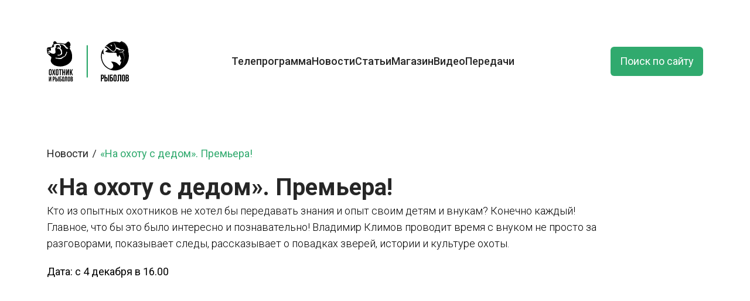

--- FILE ---
content_type: text/html; charset=UTF-8
request_url: https://oirtv.ru/news/na-ohotu-s-dedom-premiera
body_size: 9405
content:
<!DOCTYPE html>
<html lang="ru">
    <head>
        <meta charset="utf-8">
        <meta name="viewport" content="width=device-width, initial-scale=1">

        <!-- Fonts -->
        <link rel="preconnect" href="https://fonts.googleapis.com">
        <link rel="preconnect" href="https://fonts.gstatic.com" crossorigin>
        <link href="https://fonts.googleapis.com/css2?family=Inter:ital,opsz,wght@0,14..32,100..900;1,14..32,100..900&family=Open+Sans:ital,wght@0,300..800;1,300..800&display=swap" rel="stylesheet">
        <script src="https://yandex.ru/ads/system/context.js" async></script>
        <script>
            window.yaContextCb = window.yaContextCb || [];
        </script>
        <link rel="shortcut icon" type="image/x-icon" href="/favicons/favicon.ico" />
        <link href="/favicons/icon-144x144.webp" rel="apple-touch-icon" sizes="144x144" />
        <!-- Yandex.Metrika counter -->
        <script type="text/javascript">
            (function(m,e,t,r,i,k,a){         m[i]=m[i]||function(){(m[i].a=m[i].a||[]).push(arguments)};         m[i].l=1*new Date();         for (var j = 0; j < document.scripts.length; j++) {if (document.scripts[j].src === r) { return; }}         k=e.createElement(t),a=e.getElementsByTagName(t)[0],k.async=1,k.src=r,a.parentNode.insertBefore(k,a)     })(window, document,'script','https://mc.yandex.ru/metrika/tag.js', 'ym');      ym(46857111, 'init', {webvisor:true, clickmap:true, ecommerce:"dataLayer", accurateTrackBounce:true, trackLinks:true});
        </script>
        <!-- /Yandex.Metrika counter -->
        <link rel="preload" as="style" href="https://oirtv.ru/build/assets/app-DUE6efso.css" /><link rel="preload" as="style" href="https://oirtv.ru/build/assets/app-EKmKsbKj.css" /><link rel="modulepreload" href="https://oirtv.ru/build/assets/app-CIE45LGH.js" /><link rel="stylesheet" href="https://oirtv.ru/build/assets/app-DUE6efso.css" data-navigate-track="reload" /><link rel="stylesheet" href="https://oirtv.ru/build/assets/app-EKmKsbKj.css" data-navigate-track="reload" /><script type="module" src="https://oirtv.ru/build/assets/app-CIE45LGH.js" data-navigate-track="reload"></script>        <meta content="Кто из опытных охотников не хотел бы передавать знания и опыт своим детям и внукам? Конечно каждый! Главное, что бы это было интересно и познавательно! Владимир Климов проводит время с..." name="description">
    <meta name="keywords" content="" />
    <title>«На охоту с дедом». Премьера!</title>

    </head>
<body class="text-mono">
    <noscript><div><img src="https://mc.yandex.ru/watch/46857111" style="position:absolute; left:-9999px;" alt="" /></div></noscript>
    <!--AdFox START-->
<!--yandex_tvch.adfox-->
<!--Площадка: ОиР / * / *-->
<!--Тип баннера: Top-line-->
<!--Расположение: верх страницы-->
<div id="adfox_174780840729738882"></div>
<script>
    window.yaContextCb.push(()=>{
        Ya.adfoxCode.create({
            ownerId: 694444,
            containerId: 'adfox_174780840729738882',
            params: {
                pp: 'g',
                ps: 'furw',
                p2: 'hsfp'
            }
        })
    })
</script>
    <main >
        <!-- <header class="flex flex-row w-full relative items-center 
                pt-4 pb-6
                sm:pt-5 sm:pb-7.5 
                lg:pb-13 lg:pt-7.5 
                xl:pb-15 
                container z-30">
    <nav class="mobile__nav  relative flex flex-wrap basis-full items-center w-full mx-auto sm:flex sm:items-center sm:justify-between" aria-label="Global">
        <a  class="logo w-[105px] h-12 sm:w-[145px] sm:h-18 md:w-[165px] md:h-20 lg:w-[195px] lg:h-[80px] lg:mr-20 xl:h-[95px] overflow-hidden z-[11]" href="/">
            <svg  class="js-logo-svg w-full h-full *:fill-black">
                <use  xlink:href="https://oirtv.ru/img/logo.svg#logo"></use>
            </svg>
        </a>
        <div class="header fixed bg-[#00519E] top-0 right-0 bottom-0 left-0 -z-[1] pt-[80px] pl-4 pr-4 hs-overlay md:pt-[130px] lg:bg-inherit lg:static lg:p-0  lg:block !lg:h-fit md:z-10" tabindex="-1" data-hs-overlay-close-on-resize>
            <div class="flex flex-col gap-y-4 gap-x-0 mt-5 lg:flex-row lg:items-center lg:justify-start lg:gap-y-0 lg:gap-x-7 lg:mt-0 ">
                                                            <a class="text-3xl font-medium my-2 block hover:text-[#30AA6E] lg:text-xl xl:text-2xl text-white lg:text-text " style="transition-delay:0ms"
                            href="https://oirtv.ru/program">Телепрограмма</a>
                                                                                <a class="text-3xl font-medium my-2 block hover:text-[#30AA6E] lg:text-xl xl:text-2xl text-white lg:text-text " style="transition-delay:20ms"
                            href="https://oirtv.ru/news">Новости</a>
                                                                                <a class="text-3xl font-medium my-2 block hover:text-[#30AA6E] lg:text-xl xl:text-2xl text-white lg:text-text " style="transition-delay:40ms"
                            href="https://oirtv.ru/articles">Статьи</a>
                                                                                <a class="text-3xl font-medium my-2 block hover:text-[#30AA6E] lg:text-xl xl:text-2xl text-white lg:text-text " style="transition-delay:60ms"
                            href="https://shop.oirtv.ru/">Магазин</a>
                                                                                <a class="text-3xl font-medium my-2 block hover:text-[#30AA6E] lg:text-xl xl:text-2xl text-white lg:text-text " style="transition-delay:80ms"
                            href="https://oirtv.ru/videos">Видео</a>
                                                                                <div class="relative group">
                            <a class="text-3xl font-medium my-2 block hover:text-[#30AA6E] lg:text-xl xl:text-2xl text-white lg:text-text" 
                                href="https://oirtv.ru/tv_shows/main" 
                                style="transition-delay:90ms">Передачи</a>
                            <ul class="absolute shadow-lg p-3 rounded-md w-[157px] flex-col gap-2 hidden group-hover:block top-[100%] bg-white">
                                <li class="hover:bg-[#e6e6e6] rounded-md p-1">
                                    <a class="block text-l text-text hover:text-darckColor" href="https://oirtv.ru/tv_shows/main">Обзор</a>
                                </li>
                                <li class="hover:bg-[#e6e6e6] rounded-md p-1">
                                    <a class="block text-l text-text hover:text-darckColor" href="https://oirtv.ru/tv_shows">Все передачи</a>
                                </li>
                                
                            </ul>
                        </div>
                                                </div>
        </div>
        <a class="header-search ml-auto text-lg flex items-center justify-center h-10 md:h-13 px-3 lg:px-9 leading-none  bg-[#30AA6E] text-white rounded-md ease-linear duration-300 z-10 hover:bg-[#83C31B] hover:ease-linear hover:duration-300" href="https://oirtv.ru/search">Поиск по сайту</a>
        <button type="button" class=" ml-3 size-10 flex items-center justify-center  lg:hidden  z-10 header-mobile-button">
            <span class="hide"></span>
            <span class="first-row"></span>
            <span class="hide"></span>
            <span class="second-row"></span>
            <span class="hide"></span>
        </button>
    </nav>
</header> -->



 <header class="flex flex-row w-full relative items-center 
                pt-4 pb-6
                sm:pt-5 sm:pb-7.5 
                lg:pb-13 lg:pt-7.5 
                xl:pb-15 
                container z-30">
    <nav class="mobile__nav relative flex flex-wrap basis-full items-center w-full mx-auto sm:flex sm:items-center sm:justify-between"
        aria-label="Global">
        
        <a class="logo logo-mobile-hidden js-main-logo w-[105px] h-12 sm:w-[145px] sm:h-18 md:w-[165px] md:h-20 lg:w-[195px] lg:h-[80px] lg:mr-20 xl:h-[95px] overflow-hidden z-[11]"
            href="/">
            <svg class="js-logo-svg w-full h-full *:fill-black">
                <use xlink:href="https://oirtv.ru/img/logo.svg#logo"></use>
            </svg>
        </a>

        
        <div class="header  fixed bg-[#00519E] top-0 right-0 bottom-0 left-0 -z-[1] pt-[80px] pl-4 pr-4 hs-overlay md:pt-[130px] lg:bg-inherit lg:static lg:p-0  lg:block !lg:h-fit md:z-10"
            tabindex="-1" data-hs-overlay-close-on-resize>

            <div class="flex items-center justify-between hidden">
                
                <a class="logo w-[105px] h-12 mb-4 block lg:hidden" href="/">
                    <svg class="w-full h-full *:fill-white">
                        <use xlink:href="https://oirtv.ru/img/logo.svg#logo"></use>
                    </svg>
                </a>
                <a class="header-search ml-auto text-lg flex items-center justify-center h-10 md:h-13 px-3 lg:px-9 leading-none  bg-[#30AA6E] text-white rounded-md ease-linear duration-300 z-10 hover:bg-[#83C31B] hover:ease-linear hover:duration-300"
                    href="https://oirtv.ru/search">Поиск по сайту</a>

                
                <button type="button"
                    class="ml-3 size-10 flex items-center justify-center lg:hidden z-10 header-mobile-button">
                    <span class="hide"></span>
                    <span class="first-row"></span>
                    <span class="hide"></span>
                    <span class="second-row"></span>
                    <span class="hide"></span>
                </button>

            </div>
            
            <div
                class="flex flex-col gap-y-4 gap-x-0 mt-5 lg:flex-row lg:items-center lg:justify-start lg:gap-y-0 lg:gap-x-7 lg:mt-0">
                                    
                        <a class="text-3xl font-medium my-2 block hover:text-[#30AA6E] lg:text-xl xl:text-2xl text-white lg:text-text "
                            style="transition-delay:0ms"
                            href="https://oirtv.ru/program">Телепрограмма</a>
                                                        
                        <a class="text-3xl font-medium my-2 block hover:text-[#30AA6E] lg:text-xl xl:text-2xl text-white lg:text-text "
                            style="transition-delay:20ms"
                            href="https://oirtv.ru/news">Новости</a>
                                                        
                        <a class="text-3xl font-medium my-2 block hover:text-[#30AA6E] lg:text-xl xl:text-2xl text-white lg:text-text "
                            style="transition-delay:40ms"
                            href="https://oirtv.ru/articles">Статьи</a>
                                                        
                        <a class="text-3xl font-medium my-2 block hover:text-[#30AA6E] lg:text-xl xl:text-2xl text-white lg:text-text "
                            style="transition-delay:60ms"
                            href="https://shop.oirtv.ru/">Магазин</a>
                                                        
                        <a class="text-3xl font-medium my-2 block hover:text-[#30AA6E] lg:text-xl xl:text-2xl text-white lg:text-text "
                            style="transition-delay:80ms"
                            href="https://oirtv.ru/videos">Видео</a>
                                                                                <div class="relative group">
                            <a class="text-3xl font-medium my-2 block hover:text-[#30AA6E] lg:text-xl xl:text-2xl text-white lg:text-text"
                                href="https://oirtv.ru/tv_shows/main"
                                style="transition-delay:90ms">Передачи</a>
                            <ul
                                class="absolute shadow-lg p-3 rounded-md w-[157px] flex-col gap-2 hidden group-hover:block top-[100%] bg-white">
                                <li class="hover:bg-[#e6e6e6] rounded-md p-1">
                                    <a class="block text-l text-text hover:text-darckColor"
                                        href="https://oirtv.ru/tv_shows/main">Обзор</a>
                                </li>
                                <li class="hover:bg-[#e6e6e6] rounded-md p-1">
                                    <a class="block text-l text-text hover:text-darckColor"
                                        href="https://oirtv.ru/tv_shows">Все передачи</a>
                                </li>
                            </ul>
                        </div>
                                                </div>
        </div>

        
        <a class="header-search header-search-hidden ml-auto text-lg flex items-center justify-center h-10 md:h-13 px-3 lg:px-9 leading-none  bg-[#30AA6E] text-white rounded-md ease-linear duration-300 z-10 hover:bg-[#83C31B] hover:ease-linear hover:duration-300"
            href="https://oirtv.ru/search">Поиск по сайту</a>

        
        <button type="button"
            class="button-nav-hidden ml-3 size-10 flex items-center justify-center lg:hidden z-10 header-mobile-button">
            <span class="hide"></span>
            <span class="first-row"></span>
            <span class="hide"></span>
            <span class="second-row"></span>
            <span class="hide"></span>
        </button>
    </nav>
</header>                 <div class="flex flex-row w-full relative items-center z-20 container">
    
    <ul class=" flex flex-wrap flex-row py-5">
                    <li class="flex items-center">
                <a class="text-lg25 text-text hover:text-darckColor flex flex-row items-center" href="https://oirtv.ru/news">
                    Новости
                    <svg class="size-5" width="16" height="16" viewBox="0 0 16 16" fill="none"
                        xmlns="http://www.w3.org/2000/svg" aria-hidden="true">
                        <path d="M6 13L10 3" stroke="currentColor" stroke-linecap="round"></path>
                    </svg>
                </a>
            </li>
                <li class="flex items-center">
            <span class="text-lg25 text-darckColor">«На охоту с дедом». Премьера!</span>
        </li>
    </ul>
</div>
    <section class="flex flex-col lg:flex-row w-full relative items-start container">
        <div class="w-full py-2 lg:py-0 ">
            <div class=" flex flex-col gap-5 max-w-[948px]">
                                <h1 class="text-text text-5xl font-bold ">«На охоту с дедом». Премьера!</h1>
                <div class="flex flex-col text-lg font-light children:pb-5">
                    <p>Кто из опытных охотников не хотел бы передавать знания и опыт своим детям и внукам? Конечно каждый! Главное, что бы это было интересно и познавательно! Владимир Климов проводит время с внуком не просто за разговорами, показывает следы, рассказывает о повадках зверей, истории и культуре охоты.</p>

<p><strong>Дата: с 4 декабря в 16.00</strong></p>

<p><strong><iframe allow="accelerometer; autoplay; encrypted-media; gyroscope; picture-in-picture" allowfullscreen="" frameborder="0" height="315" src="https://www.youtube.com/embed/u3LSi_vmMTg" width="560"></iframe></strong></p>

<figure class="image"><img alt="На охоту с дедом" src="/storage/images/news/editor_191119_pic_8cd97d8104803d66ccde.jpg" />
<figcaption></figcaption>
</figure>

                </div>
            </div>
        </div>
        <div class="max-w-96 ml-0 lg:ml-5 pb-5">
            <!-- Yandex.RTB R-A-1724458-3 -->
<div id="yandex_rtb_R-A-1724458-3"></div>
<script>
    window.yaContextCb.push(() => {
        Ya.Context.AdvManager.render({
            "blockId": "R-A-1724458-3",
            "renderTo": "yandex_rtb_R-A-1724458-3"
        })
    })
</script>        </div>
    </section>

    <div class="container">
    <div class="-mx-2">
        <div class="w-full relative items-center z-10 ">
            <div class="px-2 flex justify-between pb-5 items-end">
                <h2 class="text-text text-xl2535 sm:text-5xl font-medium flex flex-row gap-1">
                    Другие новости</h2>
                                <div class=" gap-4 hidden sm:flex">
                    <button class="size-[50px] rounded-full bg-white flex items-center justify-center  shadow-md shadow-slate-300 group hover:bg-[#DCDCDC] js-news-swiper-prev ">
    <svg class="fill-[#262626'] group-hover:fill-white   rotate-[180deg]  " width="12" height="20" viewBox="0 0 12 20"  xmlns="http://www.w3.org/2000/svg">
        <mask id="path-1-inside-1_1803_14415" fill="white">
          <path d="M0 20L12 10L1.74846e-06 -1.04907e-06" />
        </mask>
        <path d="M-1.28037 18.4636C-2.12892 19.1707 -2.24357 20.4318 -1.53644 21.2804C-0.829315 22.1289 0.431814 22.2436 1.28037 21.5364L-1.28037 18.4636ZM12 10L13.2804 11.5364C13.7364 11.1565 14 10.5936 14 10C14 9.40644 13.7364 8.84355 13.2804 8.46356L12 10ZM1.28037 -1.53644C0.431816 -2.24357 -0.829313 -2.12892 -1.53644 -1.28037C-2.24357 -0.431815 -2.12892 0.829314 -1.28037 1.53644L1.28037 -1.53644ZM1.28037 21.5364L13.2804 11.5364L10.7196 8.46356L-1.28037 18.4636L1.28037 21.5364ZM13.2804 8.46356L1.28037 -1.53644L-1.28037 1.53644L10.7196 11.5364L13.2804 8.46356Z"  mask="url(#path-1-inside-1_1803_14415)" />
      </svg>
</button>                    <button class="size-[50px] rounded-full bg-white flex items-center justify-center  shadow-md shadow-slate-300 group hover:bg-[#DCDCDC] js-news-swiper-next ">
    <svg class="fill-[#262626'] group-hover:fill-white " width="12" height="20" viewBox="0 0 12 20"  xmlns="http://www.w3.org/2000/svg">
        <mask id="path-1-inside-1_1803_14415" fill="white">
          <path d="M0 20L12 10L1.74846e-06 -1.04907e-06" />
        </mask>
        <path d="M-1.28037 18.4636C-2.12892 19.1707 -2.24357 20.4318 -1.53644 21.2804C-0.829315 22.1289 0.431814 22.2436 1.28037 21.5364L-1.28037 18.4636ZM12 10L13.2804 11.5364C13.7364 11.1565 14 10.5936 14 10C14 9.40644 13.7364 8.84355 13.2804 8.46356L12 10ZM1.28037 -1.53644C0.431816 -2.24357 -0.829313 -2.12892 -1.53644 -1.28037C-2.24357 -0.431815 -2.12892 0.829314 -1.28037 1.53644L1.28037 -1.53644ZM1.28037 21.5364L13.2804 11.5364L10.7196 8.46356L-1.28037 18.4636L1.28037 21.5364ZM13.2804 8.46356L1.28037 -1.53644L-1.28037 1.53644L10.7196 11.5364L13.2804 8.46356Z"  mask="url(#path-1-inside-1_1803_14415)" />
      </svg>
</button>
                </div>
            </div>

            <div class="swiper js-news-swiper pt-1">
                <div class="swiper-wrapper pt-2">
                                            <div class="swiper-slide px-2">
                            <a class="block transition-transform duration-300 ease-in-out hover:translate-y-[-5px] " href="https://oirtv.ru/news/ohotnichi-istorii-sezon-11">
    <div class="bg-white rounded-card shadow-md shadow-slate-300 mb-2 overflow-hidden">
        <div class="relative rounded-card overflow-hidden">
            <img class=" transition-all duration-1000 object-cover h-[233px]" src="/storage/images/news/01KC6DEYSJCM83SVMD9SZJSFM1.jpg" alt="Охотничьи истории. Сезон 11">
                            <span class="hidden-slide-elem-to-left absolute top-[10px] left-[10px] p-[10px] text-white rounded-[5px] text-lg"
                    style="background-color: #24BCC6">Премьера</span>
                    </div>
        <div class="hidden-slide-elem-to-bottom flex justify-between flex-col px-[10px] pb-[10px]">
            <span class=" text-lg20 sm:text-xl text-text h-[3.375rem] mt-[10px] font-medium line-clamp-2"
                title="Охотничьи истории. Сезон 11">Охотничьи истории. Сезон 11</span>
            <span class="hidden-slide-elem-to-bottom text-gray text-lg flex gap-1 items-center pt-5">
                <svg width="25" height="25" viewBox="0 0 25 25" fill="none"
                    xmlns="http://www.w3.org/2000/svg">
                    <path fill-rule="evenodd" clip-rule="evenodd"
                        d="M7.5013 1.6665C7.72232 1.6665 7.93428 1.7543 8.09056 1.91058C8.24684 2.06686 8.33464 2.27882 8.33464 2.49984V3.33317H16.668V2.49984C16.668 2.27882 16.7558 2.06686 16.912 1.91058C17.0683 1.7543 17.2803 1.6665 17.5013 1.6665C17.7223 1.6665 17.9343 1.7543 18.0906 1.91058C18.2468 2.06686 18.3346 2.27882 18.3346 2.49984V3.33317H20.8346C21.4977 3.33317 22.1336 3.59656 22.6024 4.0654C23.0712 4.53424 23.3346 5.17013 23.3346 5.83317V20.8332C23.3346 21.4962 23.0712 22.1321 22.6024 22.6009C22.1336 23.0698 21.4977 23.3332 20.8346 23.3332H4.16797C3.50493 23.3332 2.86904 23.0698 2.4002 22.6009C1.93136 22.1321 1.66797 21.4962 1.66797 20.8332V5.83317C1.66797 5.17013 1.93136 4.53424 2.4002 4.0654C2.86904 3.59656 3.50493 3.33317 4.16797 3.33317H6.66797V2.49984C6.66797 2.27882 6.75577 2.06686 6.91205 1.91058C7.06833 1.7543 7.28029 1.6665 7.5013 1.6665ZM16.668 4.99984V5.83317C16.668 6.05418 16.7558 6.26615 16.912 6.42243C17.0683 6.57871 17.2803 6.6665 17.5013 6.6665C17.7223 6.6665 17.9343 6.57871 18.0906 6.42243C18.2468 6.26615 18.3346 6.05418 18.3346 5.83317V4.99984H20.8346C21.0557 4.99984 21.2676 5.08764 21.4239 5.24392C21.5802 5.4002 21.668 5.61216 21.668 5.83317V8.33317H3.33464V5.83317C3.33464 5.61216 3.42243 5.4002 3.57871 5.24392C3.73499 5.08764 3.94696 4.99984 4.16797 4.99984H6.66797V5.83317C6.66797 6.05418 6.75577 6.26615 6.91205 6.42243C7.06833 6.57871 7.28029 6.6665 7.5013 6.6665C7.72232 6.6665 7.93428 6.57871 8.09056 6.42243C8.24684 6.26615 8.33464 6.05418 8.33464 5.83317V4.99984H16.668ZM3.33464 9.99984V20.8332C3.33464 21.0542 3.42243 21.2661 3.57871 21.4224C3.73499 21.5787 3.94696 21.6665 4.16797 21.6665H20.8346C21.0557 21.6665 21.2676 21.5787 21.4239 21.4224C21.5802 21.2661 21.668 21.0542 21.668 20.8332V9.99984H3.33464ZM11.668 12.4998C11.668 12.2788 11.7558 12.0669 11.912 11.9106C12.0683 11.7543 12.2803 11.6665 12.5013 11.6665C12.7223 11.6665 12.9343 11.7543 13.0906 11.9106C13.2468 12.0669 13.3346 12.2788 13.3346 12.4998C13.3346 12.7209 13.2468 12.9328 13.0906 13.0891C12.9343 13.2454 12.7223 13.3332 12.5013 13.3332C12.2803 13.3332 12.0683 13.2454 11.912 13.0891C11.7558 12.9328 11.668 12.7209 11.668 12.4998ZM15.8346 11.6665C15.6136 11.6665 15.4017 11.7543 15.2454 11.9106C15.0891 12.0669 15.0013 12.2788 15.0013 12.4998C15.0013 12.7209 15.0891 12.9328 15.2454 13.0891C15.4017 13.2454 15.6136 13.3332 15.8346 13.3332C16.0556 13.3332 16.2676 13.2454 16.4239 13.0891C16.5802 12.9328 16.668 12.7209 16.668 12.4998C16.668 12.2788 16.5802 12.0669 16.4239 11.9106C16.2676 11.7543 16.0556 11.6665 15.8346 11.6665ZM18.3346 12.4998C18.3346 12.2788 18.4224 12.0669 18.5787 11.9106C18.735 11.7543 18.947 11.6665 19.168 11.6665C19.389 11.6665 19.6009 11.7543 19.7572 11.9106C19.9135 12.0669 20.0013 12.2788 20.0013 12.4998C20.0013 12.7209 19.9135 12.9328 19.7572 13.0891C19.6009 13.2454 19.389 13.3332 19.168 13.3332C18.947 13.3332 18.735 13.2454 18.5787 13.0891C18.4224 12.9328 18.3346 12.7209 18.3346 12.4998ZM19.168 14.9998C18.947 14.9998 18.735 15.0876 18.5787 15.2439C18.4224 15.4002 18.3346 15.6122 18.3346 15.8332C18.3346 16.0542 18.4224 16.2661 18.5787 16.4224C18.735 16.5787 18.947 16.6665 19.168 16.6665C19.389 16.6665 19.6009 16.5787 19.7572 16.4224C19.9135 16.2661 20.0013 16.0542 20.0013 15.8332C20.0013 15.6122 19.9135 15.4002 19.7572 15.2439C19.6009 15.0876 19.389 14.9998 19.168 14.9998ZM15.0013 15.8332C15.0013 15.6122 15.0891 15.4002 15.2454 15.2439C15.4017 15.0876 15.6136 14.9998 15.8346 14.9998C16.0556 14.9998 16.2676 15.0876 16.4239 15.2439C16.5802 15.4002 16.668 15.6122 16.668 15.8332C16.668 16.0542 16.5802 16.2661 16.4239 16.4224C16.2676 16.5787 16.0556 16.6665 15.8346 16.6665C15.6136 16.6665 15.4017 16.5787 15.2454 16.4224C15.0891 16.2661 15.0013 16.0542 15.0013 15.8332ZM12.5013 14.9998C12.2803 14.9998 12.0683 15.0876 11.912 15.2439C11.7558 15.4002 11.668 15.6122 11.668 15.8332C11.668 16.0542 11.7558 16.2661 11.912 16.4224C12.0683 16.5787 12.2803 16.6665 12.5013 16.6665C12.7223 16.6665 12.9343 16.5787 13.0906 16.4224C13.2468 16.2661 13.3346 16.0542 13.3346 15.8332C13.3346 15.6122 13.2468 15.4002 13.0906 15.2439C12.9343 15.0876 12.7223 14.9998 12.5013 14.9998ZM8.33464 15.8332C8.33464 15.6122 8.42243 15.4002 8.57871 15.2439C8.73499 15.0876 8.94696 14.9998 9.16797 14.9998C9.38898 14.9998 9.60094 15.0876 9.75723 15.2439C9.9135 15.4002 10.0013 15.6122 10.0013 15.8332C10.0013 16.0542 9.9135 16.2661 9.75723 16.4224C9.60094 16.5787 9.38898 16.6665 9.16797 16.6665C8.94696 16.6665 8.73499 16.5787 8.57871 16.4224C8.42243 16.2661 8.33464 16.0542 8.33464 15.8332ZM5.83464 14.9998C5.61362 14.9998 5.40166 15.0876 5.24538 15.2439C5.0891 15.4002 5.0013 15.6122 5.0013 15.8332C5.0013 16.0542 5.0891 16.2661 5.24538 16.4224C5.40166 16.5787 5.61362 16.6665 5.83464 16.6665C6.05565 16.6665 6.26761 16.5787 6.42389 16.4224C6.58017 16.2661 6.66797 16.0542 6.66797 15.8332C6.66797 15.6122 6.58017 15.4002 6.42389 15.2439C6.26761 15.0876 6.05565 14.9998 5.83464 14.9998ZM5.0013 19.1665C5.0013 18.9455 5.0891 18.7335 5.24538 18.5772C5.40166 18.421 5.61362 18.3332 5.83464 18.3332C6.05565 18.3332 6.26761 18.421 6.42389 18.5772C6.58017 18.7335 6.66797 18.9455 6.66797 19.1665C6.66797 19.3875 6.58017 19.5995 6.42389 19.7558C6.26761 19.912 6.05565 19.9998 5.83464 19.9998C5.61362 19.9998 5.40166 19.912 5.24538 19.7558C5.0891 19.5995 5.0013 19.3875 5.0013 19.1665ZM9.16797 18.3332C8.94696 18.3332 8.73499 18.421 8.57871 18.5772C8.42243 18.7335 8.33464 18.9455 8.33464 19.1665C8.33464 19.3875 8.42243 19.5995 8.57871 19.7558C8.73499 19.912 8.94696 19.9998 9.16797 19.9998C9.38898 19.9998 9.60094 19.912 9.75723 19.7558C9.9135 19.5995 10.0013 19.3875 10.0013 19.1665C10.0013 18.9455 9.9135 18.7335 9.75723 18.5772C9.60094 18.421 9.38898 18.3332 9.16797 18.3332ZM11.668 19.1665C11.668 18.9455 11.7558 18.7335 11.912 18.5772C12.0683 18.421 12.2803 18.3332 12.5013 18.3332C12.7223 18.3332 12.9343 18.421 13.0906 18.5772C13.2468 18.7335 13.3346 18.9455 13.3346 19.1665C13.3346 19.3875 13.2468 19.5995 13.0906 19.7558C12.9343 19.912 12.7223 19.9998 12.5013 19.9998C12.2803 19.9998 12.0683 19.912 11.912 19.7558C11.7558 19.5995 11.668 19.3875 11.668 19.1665ZM15.8346 18.3332C15.6136 18.3332 15.4017 18.421 15.2454 18.5772C15.0891 18.7335 15.0013 18.9455 15.0013 19.1665C15.0013 19.3875 15.0891 19.5995 15.2454 19.7558C15.4017 19.912 15.6136 19.9998 15.8346 19.9998C16.0556 19.9998 16.2676 19.912 16.4239 19.7558C16.5802 19.5995 16.668 19.3875 16.668 19.1665C16.668 18.9455 16.5802 18.7335 16.4239 18.5772C16.2676 18.421 16.0556 18.3332 15.8346 18.3332Z"
                        fill="#939393" />
                </svg>
                11 декабря 2025
            </span>

        </div>

    </div>
</a>
                        </div>
                                            <div class="swiper-slide px-2">
                            <a class="block transition-transform duration-300 ease-in-out hover:translate-y-[-5px] " href="https://oirtv.ru/news/ohota-na-rodine-batyrov">
    <div class="bg-white rounded-card shadow-md shadow-slate-300 mb-2 overflow-hidden">
        <div class="relative rounded-card overflow-hidden">
            <img class=" transition-all duration-1000 object-cover h-[233px]" src="/storage/images/news/01KBQ3344M9CVWX7WMZYA7F3B0.jpg" alt="Охота на родине батыров">
                            <span class="hidden-slide-elem-to-left absolute top-[10px] left-[10px] p-[10px] text-white rounded-[5px] text-lg"
                    style="background-color: #24BCC6">Премьера</span>
                    </div>
        <div class="hidden-slide-elem-to-bottom flex justify-between flex-col px-[10px] pb-[10px]">
            <span class=" text-lg20 sm:text-xl text-text h-[3.375rem] mt-[10px] font-medium line-clamp-2"
                title="Охота на родине батыров">Охота на родине батыров</span>
            <span class="hidden-slide-elem-to-bottom text-gray text-lg flex gap-1 items-center pt-5">
                <svg width="25" height="25" viewBox="0 0 25 25" fill="none"
                    xmlns="http://www.w3.org/2000/svg">
                    <path fill-rule="evenodd" clip-rule="evenodd"
                        d="M7.5013 1.6665C7.72232 1.6665 7.93428 1.7543 8.09056 1.91058C8.24684 2.06686 8.33464 2.27882 8.33464 2.49984V3.33317H16.668V2.49984C16.668 2.27882 16.7558 2.06686 16.912 1.91058C17.0683 1.7543 17.2803 1.6665 17.5013 1.6665C17.7223 1.6665 17.9343 1.7543 18.0906 1.91058C18.2468 2.06686 18.3346 2.27882 18.3346 2.49984V3.33317H20.8346C21.4977 3.33317 22.1336 3.59656 22.6024 4.0654C23.0712 4.53424 23.3346 5.17013 23.3346 5.83317V20.8332C23.3346 21.4962 23.0712 22.1321 22.6024 22.6009C22.1336 23.0698 21.4977 23.3332 20.8346 23.3332H4.16797C3.50493 23.3332 2.86904 23.0698 2.4002 22.6009C1.93136 22.1321 1.66797 21.4962 1.66797 20.8332V5.83317C1.66797 5.17013 1.93136 4.53424 2.4002 4.0654C2.86904 3.59656 3.50493 3.33317 4.16797 3.33317H6.66797V2.49984C6.66797 2.27882 6.75577 2.06686 6.91205 1.91058C7.06833 1.7543 7.28029 1.6665 7.5013 1.6665ZM16.668 4.99984V5.83317C16.668 6.05418 16.7558 6.26615 16.912 6.42243C17.0683 6.57871 17.2803 6.6665 17.5013 6.6665C17.7223 6.6665 17.9343 6.57871 18.0906 6.42243C18.2468 6.26615 18.3346 6.05418 18.3346 5.83317V4.99984H20.8346C21.0557 4.99984 21.2676 5.08764 21.4239 5.24392C21.5802 5.4002 21.668 5.61216 21.668 5.83317V8.33317H3.33464V5.83317C3.33464 5.61216 3.42243 5.4002 3.57871 5.24392C3.73499 5.08764 3.94696 4.99984 4.16797 4.99984H6.66797V5.83317C6.66797 6.05418 6.75577 6.26615 6.91205 6.42243C7.06833 6.57871 7.28029 6.6665 7.5013 6.6665C7.72232 6.6665 7.93428 6.57871 8.09056 6.42243C8.24684 6.26615 8.33464 6.05418 8.33464 5.83317V4.99984H16.668ZM3.33464 9.99984V20.8332C3.33464 21.0542 3.42243 21.2661 3.57871 21.4224C3.73499 21.5787 3.94696 21.6665 4.16797 21.6665H20.8346C21.0557 21.6665 21.2676 21.5787 21.4239 21.4224C21.5802 21.2661 21.668 21.0542 21.668 20.8332V9.99984H3.33464ZM11.668 12.4998C11.668 12.2788 11.7558 12.0669 11.912 11.9106C12.0683 11.7543 12.2803 11.6665 12.5013 11.6665C12.7223 11.6665 12.9343 11.7543 13.0906 11.9106C13.2468 12.0669 13.3346 12.2788 13.3346 12.4998C13.3346 12.7209 13.2468 12.9328 13.0906 13.0891C12.9343 13.2454 12.7223 13.3332 12.5013 13.3332C12.2803 13.3332 12.0683 13.2454 11.912 13.0891C11.7558 12.9328 11.668 12.7209 11.668 12.4998ZM15.8346 11.6665C15.6136 11.6665 15.4017 11.7543 15.2454 11.9106C15.0891 12.0669 15.0013 12.2788 15.0013 12.4998C15.0013 12.7209 15.0891 12.9328 15.2454 13.0891C15.4017 13.2454 15.6136 13.3332 15.8346 13.3332C16.0556 13.3332 16.2676 13.2454 16.4239 13.0891C16.5802 12.9328 16.668 12.7209 16.668 12.4998C16.668 12.2788 16.5802 12.0669 16.4239 11.9106C16.2676 11.7543 16.0556 11.6665 15.8346 11.6665ZM18.3346 12.4998C18.3346 12.2788 18.4224 12.0669 18.5787 11.9106C18.735 11.7543 18.947 11.6665 19.168 11.6665C19.389 11.6665 19.6009 11.7543 19.7572 11.9106C19.9135 12.0669 20.0013 12.2788 20.0013 12.4998C20.0013 12.7209 19.9135 12.9328 19.7572 13.0891C19.6009 13.2454 19.389 13.3332 19.168 13.3332C18.947 13.3332 18.735 13.2454 18.5787 13.0891C18.4224 12.9328 18.3346 12.7209 18.3346 12.4998ZM19.168 14.9998C18.947 14.9998 18.735 15.0876 18.5787 15.2439C18.4224 15.4002 18.3346 15.6122 18.3346 15.8332C18.3346 16.0542 18.4224 16.2661 18.5787 16.4224C18.735 16.5787 18.947 16.6665 19.168 16.6665C19.389 16.6665 19.6009 16.5787 19.7572 16.4224C19.9135 16.2661 20.0013 16.0542 20.0013 15.8332C20.0013 15.6122 19.9135 15.4002 19.7572 15.2439C19.6009 15.0876 19.389 14.9998 19.168 14.9998ZM15.0013 15.8332C15.0013 15.6122 15.0891 15.4002 15.2454 15.2439C15.4017 15.0876 15.6136 14.9998 15.8346 14.9998C16.0556 14.9998 16.2676 15.0876 16.4239 15.2439C16.5802 15.4002 16.668 15.6122 16.668 15.8332C16.668 16.0542 16.5802 16.2661 16.4239 16.4224C16.2676 16.5787 16.0556 16.6665 15.8346 16.6665C15.6136 16.6665 15.4017 16.5787 15.2454 16.4224C15.0891 16.2661 15.0013 16.0542 15.0013 15.8332ZM12.5013 14.9998C12.2803 14.9998 12.0683 15.0876 11.912 15.2439C11.7558 15.4002 11.668 15.6122 11.668 15.8332C11.668 16.0542 11.7558 16.2661 11.912 16.4224C12.0683 16.5787 12.2803 16.6665 12.5013 16.6665C12.7223 16.6665 12.9343 16.5787 13.0906 16.4224C13.2468 16.2661 13.3346 16.0542 13.3346 15.8332C13.3346 15.6122 13.2468 15.4002 13.0906 15.2439C12.9343 15.0876 12.7223 14.9998 12.5013 14.9998ZM8.33464 15.8332C8.33464 15.6122 8.42243 15.4002 8.57871 15.2439C8.73499 15.0876 8.94696 14.9998 9.16797 14.9998C9.38898 14.9998 9.60094 15.0876 9.75723 15.2439C9.9135 15.4002 10.0013 15.6122 10.0013 15.8332C10.0013 16.0542 9.9135 16.2661 9.75723 16.4224C9.60094 16.5787 9.38898 16.6665 9.16797 16.6665C8.94696 16.6665 8.73499 16.5787 8.57871 16.4224C8.42243 16.2661 8.33464 16.0542 8.33464 15.8332ZM5.83464 14.9998C5.61362 14.9998 5.40166 15.0876 5.24538 15.2439C5.0891 15.4002 5.0013 15.6122 5.0013 15.8332C5.0013 16.0542 5.0891 16.2661 5.24538 16.4224C5.40166 16.5787 5.61362 16.6665 5.83464 16.6665C6.05565 16.6665 6.26761 16.5787 6.42389 16.4224C6.58017 16.2661 6.66797 16.0542 6.66797 15.8332C6.66797 15.6122 6.58017 15.4002 6.42389 15.2439C6.26761 15.0876 6.05565 14.9998 5.83464 14.9998ZM5.0013 19.1665C5.0013 18.9455 5.0891 18.7335 5.24538 18.5772C5.40166 18.421 5.61362 18.3332 5.83464 18.3332C6.05565 18.3332 6.26761 18.421 6.42389 18.5772C6.58017 18.7335 6.66797 18.9455 6.66797 19.1665C6.66797 19.3875 6.58017 19.5995 6.42389 19.7558C6.26761 19.912 6.05565 19.9998 5.83464 19.9998C5.61362 19.9998 5.40166 19.912 5.24538 19.7558C5.0891 19.5995 5.0013 19.3875 5.0013 19.1665ZM9.16797 18.3332C8.94696 18.3332 8.73499 18.421 8.57871 18.5772C8.42243 18.7335 8.33464 18.9455 8.33464 19.1665C8.33464 19.3875 8.42243 19.5995 8.57871 19.7558C8.73499 19.912 8.94696 19.9998 9.16797 19.9998C9.38898 19.9998 9.60094 19.912 9.75723 19.7558C9.9135 19.5995 10.0013 19.3875 10.0013 19.1665C10.0013 18.9455 9.9135 18.7335 9.75723 18.5772C9.60094 18.421 9.38898 18.3332 9.16797 18.3332ZM11.668 19.1665C11.668 18.9455 11.7558 18.7335 11.912 18.5772C12.0683 18.421 12.2803 18.3332 12.5013 18.3332C12.7223 18.3332 12.9343 18.421 13.0906 18.5772C13.2468 18.7335 13.3346 18.9455 13.3346 19.1665C13.3346 19.3875 13.2468 19.5995 13.0906 19.7558C12.9343 19.912 12.7223 19.9998 12.5013 19.9998C12.2803 19.9998 12.0683 19.912 11.912 19.7558C11.7558 19.5995 11.668 19.3875 11.668 19.1665ZM15.8346 18.3332C15.6136 18.3332 15.4017 18.421 15.2454 18.5772C15.0891 18.7335 15.0013 18.9455 15.0013 19.1665C15.0013 19.3875 15.0891 19.5995 15.2454 19.7558C15.4017 19.912 15.6136 19.9998 15.8346 19.9998C16.0556 19.9998 16.2676 19.912 16.4239 19.7558C16.5802 19.5995 16.668 19.3875 16.668 19.1665C16.668 18.9455 16.5802 18.7335 16.4239 18.5772C16.2676 18.421 16.0556 18.3332 15.8346 18.3332Z"
                        fill="#939393" />
                </svg>
                05 декабря 2025
            </span>

        </div>

    </div>
</a>
                        </div>
                                            <div class="swiper-slide px-2">
                            <a class="block transition-transform duration-300 ease-in-out hover:translate-y-[-5px] " href="https://oirtv.ru/news/ne-los-tak-kaban">
    <div class="bg-white rounded-card shadow-md shadow-slate-300 mb-2 overflow-hidden">
        <div class="relative rounded-card overflow-hidden">
            <img class=" transition-all duration-1000 object-cover h-[233px]" src="/storage/images/news/01KBQ2ZT6QXHBDJKEQKNJMSKXD.jpg" alt="Не лось, так кабан">
                            <span class="hidden-slide-elem-to-left absolute top-[10px] left-[10px] p-[10px] text-white rounded-[5px] text-lg"
                    style="background-color: #24BCC6">Премьера</span>
                    </div>
        <div class="hidden-slide-elem-to-bottom flex justify-between flex-col px-[10px] pb-[10px]">
            <span class=" text-lg20 sm:text-xl text-text h-[3.375rem] mt-[10px] font-medium line-clamp-2"
                title="Не лось, так кабан">Не лось, так кабан</span>
            <span class="hidden-slide-elem-to-bottom text-gray text-lg flex gap-1 items-center pt-5">
                <svg width="25" height="25" viewBox="0 0 25 25" fill="none"
                    xmlns="http://www.w3.org/2000/svg">
                    <path fill-rule="evenodd" clip-rule="evenodd"
                        d="M7.5013 1.6665C7.72232 1.6665 7.93428 1.7543 8.09056 1.91058C8.24684 2.06686 8.33464 2.27882 8.33464 2.49984V3.33317H16.668V2.49984C16.668 2.27882 16.7558 2.06686 16.912 1.91058C17.0683 1.7543 17.2803 1.6665 17.5013 1.6665C17.7223 1.6665 17.9343 1.7543 18.0906 1.91058C18.2468 2.06686 18.3346 2.27882 18.3346 2.49984V3.33317H20.8346C21.4977 3.33317 22.1336 3.59656 22.6024 4.0654C23.0712 4.53424 23.3346 5.17013 23.3346 5.83317V20.8332C23.3346 21.4962 23.0712 22.1321 22.6024 22.6009C22.1336 23.0698 21.4977 23.3332 20.8346 23.3332H4.16797C3.50493 23.3332 2.86904 23.0698 2.4002 22.6009C1.93136 22.1321 1.66797 21.4962 1.66797 20.8332V5.83317C1.66797 5.17013 1.93136 4.53424 2.4002 4.0654C2.86904 3.59656 3.50493 3.33317 4.16797 3.33317H6.66797V2.49984C6.66797 2.27882 6.75577 2.06686 6.91205 1.91058C7.06833 1.7543 7.28029 1.6665 7.5013 1.6665ZM16.668 4.99984V5.83317C16.668 6.05418 16.7558 6.26615 16.912 6.42243C17.0683 6.57871 17.2803 6.6665 17.5013 6.6665C17.7223 6.6665 17.9343 6.57871 18.0906 6.42243C18.2468 6.26615 18.3346 6.05418 18.3346 5.83317V4.99984H20.8346C21.0557 4.99984 21.2676 5.08764 21.4239 5.24392C21.5802 5.4002 21.668 5.61216 21.668 5.83317V8.33317H3.33464V5.83317C3.33464 5.61216 3.42243 5.4002 3.57871 5.24392C3.73499 5.08764 3.94696 4.99984 4.16797 4.99984H6.66797V5.83317C6.66797 6.05418 6.75577 6.26615 6.91205 6.42243C7.06833 6.57871 7.28029 6.6665 7.5013 6.6665C7.72232 6.6665 7.93428 6.57871 8.09056 6.42243C8.24684 6.26615 8.33464 6.05418 8.33464 5.83317V4.99984H16.668ZM3.33464 9.99984V20.8332C3.33464 21.0542 3.42243 21.2661 3.57871 21.4224C3.73499 21.5787 3.94696 21.6665 4.16797 21.6665H20.8346C21.0557 21.6665 21.2676 21.5787 21.4239 21.4224C21.5802 21.2661 21.668 21.0542 21.668 20.8332V9.99984H3.33464ZM11.668 12.4998C11.668 12.2788 11.7558 12.0669 11.912 11.9106C12.0683 11.7543 12.2803 11.6665 12.5013 11.6665C12.7223 11.6665 12.9343 11.7543 13.0906 11.9106C13.2468 12.0669 13.3346 12.2788 13.3346 12.4998C13.3346 12.7209 13.2468 12.9328 13.0906 13.0891C12.9343 13.2454 12.7223 13.3332 12.5013 13.3332C12.2803 13.3332 12.0683 13.2454 11.912 13.0891C11.7558 12.9328 11.668 12.7209 11.668 12.4998ZM15.8346 11.6665C15.6136 11.6665 15.4017 11.7543 15.2454 11.9106C15.0891 12.0669 15.0013 12.2788 15.0013 12.4998C15.0013 12.7209 15.0891 12.9328 15.2454 13.0891C15.4017 13.2454 15.6136 13.3332 15.8346 13.3332C16.0556 13.3332 16.2676 13.2454 16.4239 13.0891C16.5802 12.9328 16.668 12.7209 16.668 12.4998C16.668 12.2788 16.5802 12.0669 16.4239 11.9106C16.2676 11.7543 16.0556 11.6665 15.8346 11.6665ZM18.3346 12.4998C18.3346 12.2788 18.4224 12.0669 18.5787 11.9106C18.735 11.7543 18.947 11.6665 19.168 11.6665C19.389 11.6665 19.6009 11.7543 19.7572 11.9106C19.9135 12.0669 20.0013 12.2788 20.0013 12.4998C20.0013 12.7209 19.9135 12.9328 19.7572 13.0891C19.6009 13.2454 19.389 13.3332 19.168 13.3332C18.947 13.3332 18.735 13.2454 18.5787 13.0891C18.4224 12.9328 18.3346 12.7209 18.3346 12.4998ZM19.168 14.9998C18.947 14.9998 18.735 15.0876 18.5787 15.2439C18.4224 15.4002 18.3346 15.6122 18.3346 15.8332C18.3346 16.0542 18.4224 16.2661 18.5787 16.4224C18.735 16.5787 18.947 16.6665 19.168 16.6665C19.389 16.6665 19.6009 16.5787 19.7572 16.4224C19.9135 16.2661 20.0013 16.0542 20.0013 15.8332C20.0013 15.6122 19.9135 15.4002 19.7572 15.2439C19.6009 15.0876 19.389 14.9998 19.168 14.9998ZM15.0013 15.8332C15.0013 15.6122 15.0891 15.4002 15.2454 15.2439C15.4017 15.0876 15.6136 14.9998 15.8346 14.9998C16.0556 14.9998 16.2676 15.0876 16.4239 15.2439C16.5802 15.4002 16.668 15.6122 16.668 15.8332C16.668 16.0542 16.5802 16.2661 16.4239 16.4224C16.2676 16.5787 16.0556 16.6665 15.8346 16.6665C15.6136 16.6665 15.4017 16.5787 15.2454 16.4224C15.0891 16.2661 15.0013 16.0542 15.0013 15.8332ZM12.5013 14.9998C12.2803 14.9998 12.0683 15.0876 11.912 15.2439C11.7558 15.4002 11.668 15.6122 11.668 15.8332C11.668 16.0542 11.7558 16.2661 11.912 16.4224C12.0683 16.5787 12.2803 16.6665 12.5013 16.6665C12.7223 16.6665 12.9343 16.5787 13.0906 16.4224C13.2468 16.2661 13.3346 16.0542 13.3346 15.8332C13.3346 15.6122 13.2468 15.4002 13.0906 15.2439C12.9343 15.0876 12.7223 14.9998 12.5013 14.9998ZM8.33464 15.8332C8.33464 15.6122 8.42243 15.4002 8.57871 15.2439C8.73499 15.0876 8.94696 14.9998 9.16797 14.9998C9.38898 14.9998 9.60094 15.0876 9.75723 15.2439C9.9135 15.4002 10.0013 15.6122 10.0013 15.8332C10.0013 16.0542 9.9135 16.2661 9.75723 16.4224C9.60094 16.5787 9.38898 16.6665 9.16797 16.6665C8.94696 16.6665 8.73499 16.5787 8.57871 16.4224C8.42243 16.2661 8.33464 16.0542 8.33464 15.8332ZM5.83464 14.9998C5.61362 14.9998 5.40166 15.0876 5.24538 15.2439C5.0891 15.4002 5.0013 15.6122 5.0013 15.8332C5.0013 16.0542 5.0891 16.2661 5.24538 16.4224C5.40166 16.5787 5.61362 16.6665 5.83464 16.6665C6.05565 16.6665 6.26761 16.5787 6.42389 16.4224C6.58017 16.2661 6.66797 16.0542 6.66797 15.8332C6.66797 15.6122 6.58017 15.4002 6.42389 15.2439C6.26761 15.0876 6.05565 14.9998 5.83464 14.9998ZM5.0013 19.1665C5.0013 18.9455 5.0891 18.7335 5.24538 18.5772C5.40166 18.421 5.61362 18.3332 5.83464 18.3332C6.05565 18.3332 6.26761 18.421 6.42389 18.5772C6.58017 18.7335 6.66797 18.9455 6.66797 19.1665C6.66797 19.3875 6.58017 19.5995 6.42389 19.7558C6.26761 19.912 6.05565 19.9998 5.83464 19.9998C5.61362 19.9998 5.40166 19.912 5.24538 19.7558C5.0891 19.5995 5.0013 19.3875 5.0013 19.1665ZM9.16797 18.3332C8.94696 18.3332 8.73499 18.421 8.57871 18.5772C8.42243 18.7335 8.33464 18.9455 8.33464 19.1665C8.33464 19.3875 8.42243 19.5995 8.57871 19.7558C8.73499 19.912 8.94696 19.9998 9.16797 19.9998C9.38898 19.9998 9.60094 19.912 9.75723 19.7558C9.9135 19.5995 10.0013 19.3875 10.0013 19.1665C10.0013 18.9455 9.9135 18.7335 9.75723 18.5772C9.60094 18.421 9.38898 18.3332 9.16797 18.3332ZM11.668 19.1665C11.668 18.9455 11.7558 18.7335 11.912 18.5772C12.0683 18.421 12.2803 18.3332 12.5013 18.3332C12.7223 18.3332 12.9343 18.421 13.0906 18.5772C13.2468 18.7335 13.3346 18.9455 13.3346 19.1665C13.3346 19.3875 13.2468 19.5995 13.0906 19.7558C12.9343 19.912 12.7223 19.9998 12.5013 19.9998C12.2803 19.9998 12.0683 19.912 11.912 19.7558C11.7558 19.5995 11.668 19.3875 11.668 19.1665ZM15.8346 18.3332C15.6136 18.3332 15.4017 18.421 15.2454 18.5772C15.0891 18.7335 15.0013 18.9455 15.0013 19.1665C15.0013 19.3875 15.0891 19.5995 15.2454 19.7558C15.4017 19.912 15.6136 19.9998 15.8346 19.9998C16.0556 19.9998 16.2676 19.912 16.4239 19.7558C16.5802 19.5995 16.668 19.3875 16.668 19.1665C16.668 18.9455 16.5802 18.7335 16.4239 18.5772C16.2676 18.421 16.0556 18.3332 15.8346 18.3332Z"
                        fill="#939393" />
                </svg>
                05 декабря 2025
            </span>

        </div>

    </div>
</a>
                        </div>
                                            <div class="swiper-slide px-2">
                            <a class="block transition-transform duration-300 ease-in-out hover:translate-y-[-5px] " href="https://oirtv.ru/news/taymeni-sahalin">
    <div class="bg-white rounded-card shadow-md shadow-slate-300 mb-2 overflow-hidden">
        <div class="relative rounded-card overflow-hidden">
            <img class=" transition-all duration-1000 object-cover h-[233px]" src="/storage/images/news/01KA99G3WMGTH9H1FDQVZMR6XZ.jpg" alt="Таймени. Сахалин">
                            <span class="hidden-slide-elem-to-left absolute top-[10px] left-[10px] p-[10px] text-white rounded-[5px] text-lg"
                    style="background-color: #24BCC6">Премьера</span>
                    </div>
        <div class="hidden-slide-elem-to-bottom flex justify-between flex-col px-[10px] pb-[10px]">
            <span class=" text-lg20 sm:text-xl text-text h-[3.375rem] mt-[10px] font-medium line-clamp-2"
                title="Таймени. Сахалин">Таймени. Сахалин</span>
            <span class="hidden-slide-elem-to-bottom text-gray text-lg flex gap-1 items-center pt-5">
                <svg width="25" height="25" viewBox="0 0 25 25" fill="none"
                    xmlns="http://www.w3.org/2000/svg">
                    <path fill-rule="evenodd" clip-rule="evenodd"
                        d="M7.5013 1.6665C7.72232 1.6665 7.93428 1.7543 8.09056 1.91058C8.24684 2.06686 8.33464 2.27882 8.33464 2.49984V3.33317H16.668V2.49984C16.668 2.27882 16.7558 2.06686 16.912 1.91058C17.0683 1.7543 17.2803 1.6665 17.5013 1.6665C17.7223 1.6665 17.9343 1.7543 18.0906 1.91058C18.2468 2.06686 18.3346 2.27882 18.3346 2.49984V3.33317H20.8346C21.4977 3.33317 22.1336 3.59656 22.6024 4.0654C23.0712 4.53424 23.3346 5.17013 23.3346 5.83317V20.8332C23.3346 21.4962 23.0712 22.1321 22.6024 22.6009C22.1336 23.0698 21.4977 23.3332 20.8346 23.3332H4.16797C3.50493 23.3332 2.86904 23.0698 2.4002 22.6009C1.93136 22.1321 1.66797 21.4962 1.66797 20.8332V5.83317C1.66797 5.17013 1.93136 4.53424 2.4002 4.0654C2.86904 3.59656 3.50493 3.33317 4.16797 3.33317H6.66797V2.49984C6.66797 2.27882 6.75577 2.06686 6.91205 1.91058C7.06833 1.7543 7.28029 1.6665 7.5013 1.6665ZM16.668 4.99984V5.83317C16.668 6.05418 16.7558 6.26615 16.912 6.42243C17.0683 6.57871 17.2803 6.6665 17.5013 6.6665C17.7223 6.6665 17.9343 6.57871 18.0906 6.42243C18.2468 6.26615 18.3346 6.05418 18.3346 5.83317V4.99984H20.8346C21.0557 4.99984 21.2676 5.08764 21.4239 5.24392C21.5802 5.4002 21.668 5.61216 21.668 5.83317V8.33317H3.33464V5.83317C3.33464 5.61216 3.42243 5.4002 3.57871 5.24392C3.73499 5.08764 3.94696 4.99984 4.16797 4.99984H6.66797V5.83317C6.66797 6.05418 6.75577 6.26615 6.91205 6.42243C7.06833 6.57871 7.28029 6.6665 7.5013 6.6665C7.72232 6.6665 7.93428 6.57871 8.09056 6.42243C8.24684 6.26615 8.33464 6.05418 8.33464 5.83317V4.99984H16.668ZM3.33464 9.99984V20.8332C3.33464 21.0542 3.42243 21.2661 3.57871 21.4224C3.73499 21.5787 3.94696 21.6665 4.16797 21.6665H20.8346C21.0557 21.6665 21.2676 21.5787 21.4239 21.4224C21.5802 21.2661 21.668 21.0542 21.668 20.8332V9.99984H3.33464ZM11.668 12.4998C11.668 12.2788 11.7558 12.0669 11.912 11.9106C12.0683 11.7543 12.2803 11.6665 12.5013 11.6665C12.7223 11.6665 12.9343 11.7543 13.0906 11.9106C13.2468 12.0669 13.3346 12.2788 13.3346 12.4998C13.3346 12.7209 13.2468 12.9328 13.0906 13.0891C12.9343 13.2454 12.7223 13.3332 12.5013 13.3332C12.2803 13.3332 12.0683 13.2454 11.912 13.0891C11.7558 12.9328 11.668 12.7209 11.668 12.4998ZM15.8346 11.6665C15.6136 11.6665 15.4017 11.7543 15.2454 11.9106C15.0891 12.0669 15.0013 12.2788 15.0013 12.4998C15.0013 12.7209 15.0891 12.9328 15.2454 13.0891C15.4017 13.2454 15.6136 13.3332 15.8346 13.3332C16.0556 13.3332 16.2676 13.2454 16.4239 13.0891C16.5802 12.9328 16.668 12.7209 16.668 12.4998C16.668 12.2788 16.5802 12.0669 16.4239 11.9106C16.2676 11.7543 16.0556 11.6665 15.8346 11.6665ZM18.3346 12.4998C18.3346 12.2788 18.4224 12.0669 18.5787 11.9106C18.735 11.7543 18.947 11.6665 19.168 11.6665C19.389 11.6665 19.6009 11.7543 19.7572 11.9106C19.9135 12.0669 20.0013 12.2788 20.0013 12.4998C20.0013 12.7209 19.9135 12.9328 19.7572 13.0891C19.6009 13.2454 19.389 13.3332 19.168 13.3332C18.947 13.3332 18.735 13.2454 18.5787 13.0891C18.4224 12.9328 18.3346 12.7209 18.3346 12.4998ZM19.168 14.9998C18.947 14.9998 18.735 15.0876 18.5787 15.2439C18.4224 15.4002 18.3346 15.6122 18.3346 15.8332C18.3346 16.0542 18.4224 16.2661 18.5787 16.4224C18.735 16.5787 18.947 16.6665 19.168 16.6665C19.389 16.6665 19.6009 16.5787 19.7572 16.4224C19.9135 16.2661 20.0013 16.0542 20.0013 15.8332C20.0013 15.6122 19.9135 15.4002 19.7572 15.2439C19.6009 15.0876 19.389 14.9998 19.168 14.9998ZM15.0013 15.8332C15.0013 15.6122 15.0891 15.4002 15.2454 15.2439C15.4017 15.0876 15.6136 14.9998 15.8346 14.9998C16.0556 14.9998 16.2676 15.0876 16.4239 15.2439C16.5802 15.4002 16.668 15.6122 16.668 15.8332C16.668 16.0542 16.5802 16.2661 16.4239 16.4224C16.2676 16.5787 16.0556 16.6665 15.8346 16.6665C15.6136 16.6665 15.4017 16.5787 15.2454 16.4224C15.0891 16.2661 15.0013 16.0542 15.0013 15.8332ZM12.5013 14.9998C12.2803 14.9998 12.0683 15.0876 11.912 15.2439C11.7558 15.4002 11.668 15.6122 11.668 15.8332C11.668 16.0542 11.7558 16.2661 11.912 16.4224C12.0683 16.5787 12.2803 16.6665 12.5013 16.6665C12.7223 16.6665 12.9343 16.5787 13.0906 16.4224C13.2468 16.2661 13.3346 16.0542 13.3346 15.8332C13.3346 15.6122 13.2468 15.4002 13.0906 15.2439C12.9343 15.0876 12.7223 14.9998 12.5013 14.9998ZM8.33464 15.8332C8.33464 15.6122 8.42243 15.4002 8.57871 15.2439C8.73499 15.0876 8.94696 14.9998 9.16797 14.9998C9.38898 14.9998 9.60094 15.0876 9.75723 15.2439C9.9135 15.4002 10.0013 15.6122 10.0013 15.8332C10.0013 16.0542 9.9135 16.2661 9.75723 16.4224C9.60094 16.5787 9.38898 16.6665 9.16797 16.6665C8.94696 16.6665 8.73499 16.5787 8.57871 16.4224C8.42243 16.2661 8.33464 16.0542 8.33464 15.8332ZM5.83464 14.9998C5.61362 14.9998 5.40166 15.0876 5.24538 15.2439C5.0891 15.4002 5.0013 15.6122 5.0013 15.8332C5.0013 16.0542 5.0891 16.2661 5.24538 16.4224C5.40166 16.5787 5.61362 16.6665 5.83464 16.6665C6.05565 16.6665 6.26761 16.5787 6.42389 16.4224C6.58017 16.2661 6.66797 16.0542 6.66797 15.8332C6.66797 15.6122 6.58017 15.4002 6.42389 15.2439C6.26761 15.0876 6.05565 14.9998 5.83464 14.9998ZM5.0013 19.1665C5.0013 18.9455 5.0891 18.7335 5.24538 18.5772C5.40166 18.421 5.61362 18.3332 5.83464 18.3332C6.05565 18.3332 6.26761 18.421 6.42389 18.5772C6.58017 18.7335 6.66797 18.9455 6.66797 19.1665C6.66797 19.3875 6.58017 19.5995 6.42389 19.7558C6.26761 19.912 6.05565 19.9998 5.83464 19.9998C5.61362 19.9998 5.40166 19.912 5.24538 19.7558C5.0891 19.5995 5.0013 19.3875 5.0013 19.1665ZM9.16797 18.3332C8.94696 18.3332 8.73499 18.421 8.57871 18.5772C8.42243 18.7335 8.33464 18.9455 8.33464 19.1665C8.33464 19.3875 8.42243 19.5995 8.57871 19.7558C8.73499 19.912 8.94696 19.9998 9.16797 19.9998C9.38898 19.9998 9.60094 19.912 9.75723 19.7558C9.9135 19.5995 10.0013 19.3875 10.0013 19.1665C10.0013 18.9455 9.9135 18.7335 9.75723 18.5772C9.60094 18.421 9.38898 18.3332 9.16797 18.3332ZM11.668 19.1665C11.668 18.9455 11.7558 18.7335 11.912 18.5772C12.0683 18.421 12.2803 18.3332 12.5013 18.3332C12.7223 18.3332 12.9343 18.421 13.0906 18.5772C13.2468 18.7335 13.3346 18.9455 13.3346 19.1665C13.3346 19.3875 13.2468 19.5995 13.0906 19.7558C12.9343 19.912 12.7223 19.9998 12.5013 19.9998C12.2803 19.9998 12.0683 19.912 11.912 19.7558C11.7558 19.5995 11.668 19.3875 11.668 19.1665ZM15.8346 18.3332C15.6136 18.3332 15.4017 18.421 15.2454 18.5772C15.0891 18.7335 15.0013 18.9455 15.0013 19.1665C15.0013 19.3875 15.0891 19.5995 15.2454 19.7558C15.4017 19.912 15.6136 19.9998 15.8346 19.9998C16.0556 19.9998 16.2676 19.912 16.4239 19.7558C16.5802 19.5995 16.668 19.3875 16.668 19.1665C16.668 18.9455 16.5802 18.7335 16.4239 18.5772C16.2676 18.421 16.0556 18.3332 15.8346 18.3332Z"
                        fill="#939393" />
                </svg>
                17 ноября 2025
            </span>

        </div>

    </div>
</a>
                        </div>
                                            <div class="swiper-slide px-2">
                            <a class="block transition-transform duration-300 ease-in-out hover:translate-y-[-5px] " href="https://oirtv.ru/news/ohota-na-pernatyh-i-kabana-v-novgorodskoy-oblasti">
    <div class="bg-white rounded-card shadow-md shadow-slate-300 mb-2 overflow-hidden">
        <div class="relative rounded-card overflow-hidden">
            <img class=" transition-all duration-1000 object-cover h-[233px]" src="/storage/images/news/01K9F981EFMHG12ZFDWXNSPQJE.jpg" alt="Охота на пернатых и кабана в Новгородской области">
                            <span class="hidden-slide-elem-to-left absolute top-[10px] left-[10px] p-[10px] text-white rounded-[5px] text-lg"
                    style="background-color: #24BCC6">Новая серия</span>
                    </div>
        <div class="hidden-slide-elem-to-bottom flex justify-between flex-col px-[10px] pb-[10px]">
            <span class=" text-lg20 sm:text-xl text-text h-[3.375rem] mt-[10px] font-medium line-clamp-2"
                title="Охота на пернатых и кабана в Новгородской области">Охота на пернатых и кабана в Новгородской области</span>
            <span class="hidden-slide-elem-to-bottom text-gray text-lg flex gap-1 items-center pt-5">
                <svg width="25" height="25" viewBox="0 0 25 25" fill="none"
                    xmlns="http://www.w3.org/2000/svg">
                    <path fill-rule="evenodd" clip-rule="evenodd"
                        d="M7.5013 1.6665C7.72232 1.6665 7.93428 1.7543 8.09056 1.91058C8.24684 2.06686 8.33464 2.27882 8.33464 2.49984V3.33317H16.668V2.49984C16.668 2.27882 16.7558 2.06686 16.912 1.91058C17.0683 1.7543 17.2803 1.6665 17.5013 1.6665C17.7223 1.6665 17.9343 1.7543 18.0906 1.91058C18.2468 2.06686 18.3346 2.27882 18.3346 2.49984V3.33317H20.8346C21.4977 3.33317 22.1336 3.59656 22.6024 4.0654C23.0712 4.53424 23.3346 5.17013 23.3346 5.83317V20.8332C23.3346 21.4962 23.0712 22.1321 22.6024 22.6009C22.1336 23.0698 21.4977 23.3332 20.8346 23.3332H4.16797C3.50493 23.3332 2.86904 23.0698 2.4002 22.6009C1.93136 22.1321 1.66797 21.4962 1.66797 20.8332V5.83317C1.66797 5.17013 1.93136 4.53424 2.4002 4.0654C2.86904 3.59656 3.50493 3.33317 4.16797 3.33317H6.66797V2.49984C6.66797 2.27882 6.75577 2.06686 6.91205 1.91058C7.06833 1.7543 7.28029 1.6665 7.5013 1.6665ZM16.668 4.99984V5.83317C16.668 6.05418 16.7558 6.26615 16.912 6.42243C17.0683 6.57871 17.2803 6.6665 17.5013 6.6665C17.7223 6.6665 17.9343 6.57871 18.0906 6.42243C18.2468 6.26615 18.3346 6.05418 18.3346 5.83317V4.99984H20.8346C21.0557 4.99984 21.2676 5.08764 21.4239 5.24392C21.5802 5.4002 21.668 5.61216 21.668 5.83317V8.33317H3.33464V5.83317C3.33464 5.61216 3.42243 5.4002 3.57871 5.24392C3.73499 5.08764 3.94696 4.99984 4.16797 4.99984H6.66797V5.83317C6.66797 6.05418 6.75577 6.26615 6.91205 6.42243C7.06833 6.57871 7.28029 6.6665 7.5013 6.6665C7.72232 6.6665 7.93428 6.57871 8.09056 6.42243C8.24684 6.26615 8.33464 6.05418 8.33464 5.83317V4.99984H16.668ZM3.33464 9.99984V20.8332C3.33464 21.0542 3.42243 21.2661 3.57871 21.4224C3.73499 21.5787 3.94696 21.6665 4.16797 21.6665H20.8346C21.0557 21.6665 21.2676 21.5787 21.4239 21.4224C21.5802 21.2661 21.668 21.0542 21.668 20.8332V9.99984H3.33464ZM11.668 12.4998C11.668 12.2788 11.7558 12.0669 11.912 11.9106C12.0683 11.7543 12.2803 11.6665 12.5013 11.6665C12.7223 11.6665 12.9343 11.7543 13.0906 11.9106C13.2468 12.0669 13.3346 12.2788 13.3346 12.4998C13.3346 12.7209 13.2468 12.9328 13.0906 13.0891C12.9343 13.2454 12.7223 13.3332 12.5013 13.3332C12.2803 13.3332 12.0683 13.2454 11.912 13.0891C11.7558 12.9328 11.668 12.7209 11.668 12.4998ZM15.8346 11.6665C15.6136 11.6665 15.4017 11.7543 15.2454 11.9106C15.0891 12.0669 15.0013 12.2788 15.0013 12.4998C15.0013 12.7209 15.0891 12.9328 15.2454 13.0891C15.4017 13.2454 15.6136 13.3332 15.8346 13.3332C16.0556 13.3332 16.2676 13.2454 16.4239 13.0891C16.5802 12.9328 16.668 12.7209 16.668 12.4998C16.668 12.2788 16.5802 12.0669 16.4239 11.9106C16.2676 11.7543 16.0556 11.6665 15.8346 11.6665ZM18.3346 12.4998C18.3346 12.2788 18.4224 12.0669 18.5787 11.9106C18.735 11.7543 18.947 11.6665 19.168 11.6665C19.389 11.6665 19.6009 11.7543 19.7572 11.9106C19.9135 12.0669 20.0013 12.2788 20.0013 12.4998C20.0013 12.7209 19.9135 12.9328 19.7572 13.0891C19.6009 13.2454 19.389 13.3332 19.168 13.3332C18.947 13.3332 18.735 13.2454 18.5787 13.0891C18.4224 12.9328 18.3346 12.7209 18.3346 12.4998ZM19.168 14.9998C18.947 14.9998 18.735 15.0876 18.5787 15.2439C18.4224 15.4002 18.3346 15.6122 18.3346 15.8332C18.3346 16.0542 18.4224 16.2661 18.5787 16.4224C18.735 16.5787 18.947 16.6665 19.168 16.6665C19.389 16.6665 19.6009 16.5787 19.7572 16.4224C19.9135 16.2661 20.0013 16.0542 20.0013 15.8332C20.0013 15.6122 19.9135 15.4002 19.7572 15.2439C19.6009 15.0876 19.389 14.9998 19.168 14.9998ZM15.0013 15.8332C15.0013 15.6122 15.0891 15.4002 15.2454 15.2439C15.4017 15.0876 15.6136 14.9998 15.8346 14.9998C16.0556 14.9998 16.2676 15.0876 16.4239 15.2439C16.5802 15.4002 16.668 15.6122 16.668 15.8332C16.668 16.0542 16.5802 16.2661 16.4239 16.4224C16.2676 16.5787 16.0556 16.6665 15.8346 16.6665C15.6136 16.6665 15.4017 16.5787 15.2454 16.4224C15.0891 16.2661 15.0013 16.0542 15.0013 15.8332ZM12.5013 14.9998C12.2803 14.9998 12.0683 15.0876 11.912 15.2439C11.7558 15.4002 11.668 15.6122 11.668 15.8332C11.668 16.0542 11.7558 16.2661 11.912 16.4224C12.0683 16.5787 12.2803 16.6665 12.5013 16.6665C12.7223 16.6665 12.9343 16.5787 13.0906 16.4224C13.2468 16.2661 13.3346 16.0542 13.3346 15.8332C13.3346 15.6122 13.2468 15.4002 13.0906 15.2439C12.9343 15.0876 12.7223 14.9998 12.5013 14.9998ZM8.33464 15.8332C8.33464 15.6122 8.42243 15.4002 8.57871 15.2439C8.73499 15.0876 8.94696 14.9998 9.16797 14.9998C9.38898 14.9998 9.60094 15.0876 9.75723 15.2439C9.9135 15.4002 10.0013 15.6122 10.0013 15.8332C10.0013 16.0542 9.9135 16.2661 9.75723 16.4224C9.60094 16.5787 9.38898 16.6665 9.16797 16.6665C8.94696 16.6665 8.73499 16.5787 8.57871 16.4224C8.42243 16.2661 8.33464 16.0542 8.33464 15.8332ZM5.83464 14.9998C5.61362 14.9998 5.40166 15.0876 5.24538 15.2439C5.0891 15.4002 5.0013 15.6122 5.0013 15.8332C5.0013 16.0542 5.0891 16.2661 5.24538 16.4224C5.40166 16.5787 5.61362 16.6665 5.83464 16.6665C6.05565 16.6665 6.26761 16.5787 6.42389 16.4224C6.58017 16.2661 6.66797 16.0542 6.66797 15.8332C6.66797 15.6122 6.58017 15.4002 6.42389 15.2439C6.26761 15.0876 6.05565 14.9998 5.83464 14.9998ZM5.0013 19.1665C5.0013 18.9455 5.0891 18.7335 5.24538 18.5772C5.40166 18.421 5.61362 18.3332 5.83464 18.3332C6.05565 18.3332 6.26761 18.421 6.42389 18.5772C6.58017 18.7335 6.66797 18.9455 6.66797 19.1665C6.66797 19.3875 6.58017 19.5995 6.42389 19.7558C6.26761 19.912 6.05565 19.9998 5.83464 19.9998C5.61362 19.9998 5.40166 19.912 5.24538 19.7558C5.0891 19.5995 5.0013 19.3875 5.0013 19.1665ZM9.16797 18.3332C8.94696 18.3332 8.73499 18.421 8.57871 18.5772C8.42243 18.7335 8.33464 18.9455 8.33464 19.1665C8.33464 19.3875 8.42243 19.5995 8.57871 19.7558C8.73499 19.912 8.94696 19.9998 9.16797 19.9998C9.38898 19.9998 9.60094 19.912 9.75723 19.7558C9.9135 19.5995 10.0013 19.3875 10.0013 19.1665C10.0013 18.9455 9.9135 18.7335 9.75723 18.5772C9.60094 18.421 9.38898 18.3332 9.16797 18.3332ZM11.668 19.1665C11.668 18.9455 11.7558 18.7335 11.912 18.5772C12.0683 18.421 12.2803 18.3332 12.5013 18.3332C12.7223 18.3332 12.9343 18.421 13.0906 18.5772C13.2468 18.7335 13.3346 18.9455 13.3346 19.1665C13.3346 19.3875 13.2468 19.5995 13.0906 19.7558C12.9343 19.912 12.7223 19.9998 12.5013 19.9998C12.2803 19.9998 12.0683 19.912 11.912 19.7558C11.7558 19.5995 11.668 19.3875 11.668 19.1665ZM15.8346 18.3332C15.6136 18.3332 15.4017 18.421 15.2454 18.5772C15.0891 18.7335 15.0013 18.9455 15.0013 19.1665C15.0013 19.3875 15.0891 19.5995 15.2454 19.7558C15.4017 19.912 15.6136 19.9998 15.8346 19.9998C16.0556 19.9998 16.2676 19.912 16.4239 19.7558C16.5802 19.5995 16.668 19.3875 16.668 19.1665C16.668 18.9455 16.5802 18.7335 16.4239 18.5772C16.2676 18.421 16.0556 18.3332 15.8346 18.3332Z"
                        fill="#939393" />
                </svg>
                07 ноября 2025
            </span>

        </div>

    </div>
</a>
                        </div>
                                            <div class="swiper-slide px-2">
                            <a class="block transition-transform duration-300 ease-in-out hover:translate-y-[-5px] " href="https://oirtv.ru/news/za-dikim-trofeem">
    <div class="bg-white rounded-card shadow-md shadow-slate-300 mb-2 overflow-hidden">
        <div class="relative rounded-card overflow-hidden">
            <img class=" transition-all duration-1000 object-cover h-[233px]" src="/storage/images/news/01K8ZG7T2QAGQEWCNF5YZT8KD2.jpg" alt="За диким трофеем">
                            <span class="hidden-slide-elem-to-left absolute top-[10px] left-[10px] p-[10px] text-white rounded-[5px] text-lg"
                    style="background-color: #24BCC6">Премьера</span>
                    </div>
        <div class="hidden-slide-elem-to-bottom flex justify-between flex-col px-[10px] pb-[10px]">
            <span class=" text-lg20 sm:text-xl text-text h-[3.375rem] mt-[10px] font-medium line-clamp-2"
                title="За диким трофеем">За диким трофеем</span>
            <span class="hidden-slide-elem-to-bottom text-gray text-lg flex gap-1 items-center pt-5">
                <svg width="25" height="25" viewBox="0 0 25 25" fill="none"
                    xmlns="http://www.w3.org/2000/svg">
                    <path fill-rule="evenodd" clip-rule="evenodd"
                        d="M7.5013 1.6665C7.72232 1.6665 7.93428 1.7543 8.09056 1.91058C8.24684 2.06686 8.33464 2.27882 8.33464 2.49984V3.33317H16.668V2.49984C16.668 2.27882 16.7558 2.06686 16.912 1.91058C17.0683 1.7543 17.2803 1.6665 17.5013 1.6665C17.7223 1.6665 17.9343 1.7543 18.0906 1.91058C18.2468 2.06686 18.3346 2.27882 18.3346 2.49984V3.33317H20.8346C21.4977 3.33317 22.1336 3.59656 22.6024 4.0654C23.0712 4.53424 23.3346 5.17013 23.3346 5.83317V20.8332C23.3346 21.4962 23.0712 22.1321 22.6024 22.6009C22.1336 23.0698 21.4977 23.3332 20.8346 23.3332H4.16797C3.50493 23.3332 2.86904 23.0698 2.4002 22.6009C1.93136 22.1321 1.66797 21.4962 1.66797 20.8332V5.83317C1.66797 5.17013 1.93136 4.53424 2.4002 4.0654C2.86904 3.59656 3.50493 3.33317 4.16797 3.33317H6.66797V2.49984C6.66797 2.27882 6.75577 2.06686 6.91205 1.91058C7.06833 1.7543 7.28029 1.6665 7.5013 1.6665ZM16.668 4.99984V5.83317C16.668 6.05418 16.7558 6.26615 16.912 6.42243C17.0683 6.57871 17.2803 6.6665 17.5013 6.6665C17.7223 6.6665 17.9343 6.57871 18.0906 6.42243C18.2468 6.26615 18.3346 6.05418 18.3346 5.83317V4.99984H20.8346C21.0557 4.99984 21.2676 5.08764 21.4239 5.24392C21.5802 5.4002 21.668 5.61216 21.668 5.83317V8.33317H3.33464V5.83317C3.33464 5.61216 3.42243 5.4002 3.57871 5.24392C3.73499 5.08764 3.94696 4.99984 4.16797 4.99984H6.66797V5.83317C6.66797 6.05418 6.75577 6.26615 6.91205 6.42243C7.06833 6.57871 7.28029 6.6665 7.5013 6.6665C7.72232 6.6665 7.93428 6.57871 8.09056 6.42243C8.24684 6.26615 8.33464 6.05418 8.33464 5.83317V4.99984H16.668ZM3.33464 9.99984V20.8332C3.33464 21.0542 3.42243 21.2661 3.57871 21.4224C3.73499 21.5787 3.94696 21.6665 4.16797 21.6665H20.8346C21.0557 21.6665 21.2676 21.5787 21.4239 21.4224C21.5802 21.2661 21.668 21.0542 21.668 20.8332V9.99984H3.33464ZM11.668 12.4998C11.668 12.2788 11.7558 12.0669 11.912 11.9106C12.0683 11.7543 12.2803 11.6665 12.5013 11.6665C12.7223 11.6665 12.9343 11.7543 13.0906 11.9106C13.2468 12.0669 13.3346 12.2788 13.3346 12.4998C13.3346 12.7209 13.2468 12.9328 13.0906 13.0891C12.9343 13.2454 12.7223 13.3332 12.5013 13.3332C12.2803 13.3332 12.0683 13.2454 11.912 13.0891C11.7558 12.9328 11.668 12.7209 11.668 12.4998ZM15.8346 11.6665C15.6136 11.6665 15.4017 11.7543 15.2454 11.9106C15.0891 12.0669 15.0013 12.2788 15.0013 12.4998C15.0013 12.7209 15.0891 12.9328 15.2454 13.0891C15.4017 13.2454 15.6136 13.3332 15.8346 13.3332C16.0556 13.3332 16.2676 13.2454 16.4239 13.0891C16.5802 12.9328 16.668 12.7209 16.668 12.4998C16.668 12.2788 16.5802 12.0669 16.4239 11.9106C16.2676 11.7543 16.0556 11.6665 15.8346 11.6665ZM18.3346 12.4998C18.3346 12.2788 18.4224 12.0669 18.5787 11.9106C18.735 11.7543 18.947 11.6665 19.168 11.6665C19.389 11.6665 19.6009 11.7543 19.7572 11.9106C19.9135 12.0669 20.0013 12.2788 20.0013 12.4998C20.0013 12.7209 19.9135 12.9328 19.7572 13.0891C19.6009 13.2454 19.389 13.3332 19.168 13.3332C18.947 13.3332 18.735 13.2454 18.5787 13.0891C18.4224 12.9328 18.3346 12.7209 18.3346 12.4998ZM19.168 14.9998C18.947 14.9998 18.735 15.0876 18.5787 15.2439C18.4224 15.4002 18.3346 15.6122 18.3346 15.8332C18.3346 16.0542 18.4224 16.2661 18.5787 16.4224C18.735 16.5787 18.947 16.6665 19.168 16.6665C19.389 16.6665 19.6009 16.5787 19.7572 16.4224C19.9135 16.2661 20.0013 16.0542 20.0013 15.8332C20.0013 15.6122 19.9135 15.4002 19.7572 15.2439C19.6009 15.0876 19.389 14.9998 19.168 14.9998ZM15.0013 15.8332C15.0013 15.6122 15.0891 15.4002 15.2454 15.2439C15.4017 15.0876 15.6136 14.9998 15.8346 14.9998C16.0556 14.9998 16.2676 15.0876 16.4239 15.2439C16.5802 15.4002 16.668 15.6122 16.668 15.8332C16.668 16.0542 16.5802 16.2661 16.4239 16.4224C16.2676 16.5787 16.0556 16.6665 15.8346 16.6665C15.6136 16.6665 15.4017 16.5787 15.2454 16.4224C15.0891 16.2661 15.0013 16.0542 15.0013 15.8332ZM12.5013 14.9998C12.2803 14.9998 12.0683 15.0876 11.912 15.2439C11.7558 15.4002 11.668 15.6122 11.668 15.8332C11.668 16.0542 11.7558 16.2661 11.912 16.4224C12.0683 16.5787 12.2803 16.6665 12.5013 16.6665C12.7223 16.6665 12.9343 16.5787 13.0906 16.4224C13.2468 16.2661 13.3346 16.0542 13.3346 15.8332C13.3346 15.6122 13.2468 15.4002 13.0906 15.2439C12.9343 15.0876 12.7223 14.9998 12.5013 14.9998ZM8.33464 15.8332C8.33464 15.6122 8.42243 15.4002 8.57871 15.2439C8.73499 15.0876 8.94696 14.9998 9.16797 14.9998C9.38898 14.9998 9.60094 15.0876 9.75723 15.2439C9.9135 15.4002 10.0013 15.6122 10.0013 15.8332C10.0013 16.0542 9.9135 16.2661 9.75723 16.4224C9.60094 16.5787 9.38898 16.6665 9.16797 16.6665C8.94696 16.6665 8.73499 16.5787 8.57871 16.4224C8.42243 16.2661 8.33464 16.0542 8.33464 15.8332ZM5.83464 14.9998C5.61362 14.9998 5.40166 15.0876 5.24538 15.2439C5.0891 15.4002 5.0013 15.6122 5.0013 15.8332C5.0013 16.0542 5.0891 16.2661 5.24538 16.4224C5.40166 16.5787 5.61362 16.6665 5.83464 16.6665C6.05565 16.6665 6.26761 16.5787 6.42389 16.4224C6.58017 16.2661 6.66797 16.0542 6.66797 15.8332C6.66797 15.6122 6.58017 15.4002 6.42389 15.2439C6.26761 15.0876 6.05565 14.9998 5.83464 14.9998ZM5.0013 19.1665C5.0013 18.9455 5.0891 18.7335 5.24538 18.5772C5.40166 18.421 5.61362 18.3332 5.83464 18.3332C6.05565 18.3332 6.26761 18.421 6.42389 18.5772C6.58017 18.7335 6.66797 18.9455 6.66797 19.1665C6.66797 19.3875 6.58017 19.5995 6.42389 19.7558C6.26761 19.912 6.05565 19.9998 5.83464 19.9998C5.61362 19.9998 5.40166 19.912 5.24538 19.7558C5.0891 19.5995 5.0013 19.3875 5.0013 19.1665ZM9.16797 18.3332C8.94696 18.3332 8.73499 18.421 8.57871 18.5772C8.42243 18.7335 8.33464 18.9455 8.33464 19.1665C8.33464 19.3875 8.42243 19.5995 8.57871 19.7558C8.73499 19.912 8.94696 19.9998 9.16797 19.9998C9.38898 19.9998 9.60094 19.912 9.75723 19.7558C9.9135 19.5995 10.0013 19.3875 10.0013 19.1665C10.0013 18.9455 9.9135 18.7335 9.75723 18.5772C9.60094 18.421 9.38898 18.3332 9.16797 18.3332ZM11.668 19.1665C11.668 18.9455 11.7558 18.7335 11.912 18.5772C12.0683 18.421 12.2803 18.3332 12.5013 18.3332C12.7223 18.3332 12.9343 18.421 13.0906 18.5772C13.2468 18.7335 13.3346 18.9455 13.3346 19.1665C13.3346 19.3875 13.2468 19.5995 13.0906 19.7558C12.9343 19.912 12.7223 19.9998 12.5013 19.9998C12.2803 19.9998 12.0683 19.912 11.912 19.7558C11.7558 19.5995 11.668 19.3875 11.668 19.1665ZM15.8346 18.3332C15.6136 18.3332 15.4017 18.421 15.2454 18.5772C15.0891 18.7335 15.0013 18.9455 15.0013 19.1665C15.0013 19.3875 15.0891 19.5995 15.2454 19.7558C15.4017 19.912 15.6136 19.9998 15.8346 19.9998C16.0556 19.9998 16.2676 19.912 16.4239 19.7558C16.5802 19.5995 16.668 19.3875 16.668 19.1665C16.668 18.9455 16.5802 18.7335 16.4239 18.5772C16.2676 18.421 16.0556 18.3332 15.8346 18.3332Z"
                        fill="#939393" />
                </svg>
                01 ноября 2025
            </span>

        </div>

    </div>
</a>
                        </div>
                                    </div>
            </div>
            <div class="js-slider-pagination mx-auto mt-3 flex flex-row gap-1 items-center justify-center"></div>        </div>
    </div>
</div>
        <footer class="bg-grayLight relative pb-7 mt-28 xl:mt-12 sm:pb-10 lg:pb-12 xl:pb-24">
    <div class=" absolute bottom-full left-0 right-0 z-[-1]">
        <img src="https://oirtv.ru/img/footer-grass.png" alt="">
    </div>
    <div class="container"> 
        <div class=" bg-white p-4 sm:p-7.5 flex flex-col max-w-full relative items-center gap-6 sm:gap-10 z-10 rounded-[15px] lg:p-12 xl:px-13"
            style="box-shadow: 0 -1px 15px 0 rgba(0, 0, 0, 0.15);">
            <div class="flex flex-col justify-between w-full lg:flex-row lg:items">
                <a class=" w-[105px] h-[50px] z-10 lg:mr-20 overflow-hidden sm:w-[145px] sm:h-[70px] md:m-0 lg:h-[125px] lg:w-[254px]"
                    href="/">
                    <svg class="w-full h-full *:fill-black hs-collapse-open:*fill-white">
                        <use xlink:href="https://oirtv.ru/img/logo.svg#logo"></use>
                    </svg>
                </a>
                <div class="flex flex-col gap-3 lg:items-end mt-3 sm:mt-10 lg:mt-0">
                    <h2 class="text-darckColor text-2xl font-medium sm:text-5xl pb-2">Будьте в курсе!</h2>
                    <p class=" text-text text-sm max-w-[500px] sm:text-lg lg:text-right">Следите за новостями, анонсами и
                        конкурсами телеканалов «Охотник&nbsp;и&nbsp;рыболов» и&nbsp;«Рыболов» в&nbsp;социальных сетях.</p>
                    <div class="flex flex-row flex-wrap gap-[10px]">
                        <a class="size-9 relative group flex justify-center items-center rounded-[8px] overflow-hidden" href="https://ok.ru/group/53232968859860"
        title="Одноклассники">
        <img class="absolute opacity-0 transition-opacity duration-300 group-hover:opacity-100" src="/storage//images/social/odnoklassniki-hover.png" alt="Одноклассники">
        <img class="opacity-100 transition-opacity duration-300 group-hover:opacity-0" src="/storage//images/social/odnoklassniki.png" alt="Одноклассники">
    </a>
    <a class="size-9 relative group flex justify-center items-center rounded-[8px] overflow-hidden" href="https://vk.com/oirtv"
        title="VK">
        <img class="absolute opacity-0 transition-opacity duration-300 group-hover:opacity-100" src="/storage//images/social/vk-hover.png" alt="VK">
        <img class="opacity-100 transition-opacity duration-300 group-hover:opacity-0" src="/storage//images/social/vk.png" alt="VK">
    </a>
    <a class="size-9 relative group flex justify-center items-center rounded-[8px] overflow-hidden" href="https://rutube.ru/channel/23802552/"
        title="Rutube">
        <img class="absolute opacity-0 transition-opacity duration-300 group-hover:opacity-100" src="/storage//images/social/rutube-hover.png" alt="Rutube">
        <img class="opacity-100 transition-opacity duration-300 group-hover:opacity-0" src="/storage//images/social/rutube.png" alt="Rutube">
    </a>
    <a class="size-9 relative group flex justify-center items-center rounded-[8px] overflow-hidden" href="https://zen.yandex.ru/oir/"
        title="DZEN">
        <img class="absolute opacity-0 transition-opacity duration-300 group-hover:opacity-100" src="/storage//images/social/dzen-hover.png" alt="DZEN">
        <img class="opacity-100 transition-opacity duration-300 group-hover:opacity-0" src="/storage//images/social/dzen.png" alt="DZEN">
    </a>
    <a class="size-9 relative group flex justify-center items-center rounded-[8px] overflow-hidden" href="https://www.tiktok.com/@ohotnik_i_rybolov"
        title="TikTok">
        <img class="absolute opacity-0 transition-opacity duration-300 group-hover:opacity-100" src="/storage//images/social/tiktok-hover.png" alt="TikTok">
        <img class="opacity-100 transition-opacity duration-300 group-hover:opacity-0" src="/storage//images/social/tiktok.png" alt="TikTok">
    </a>
    <a class="size-9 relative group flex justify-center items-center rounded-[8px] overflow-hidden" href="https://t.me/oir_tv"
        title="Телеграм">
        <img class="absolute opacity-0 transition-opacity duration-300 group-hover:opacity-100" src="/storage//images/social/tg.png" alt="Телеграм">
        <img class="opacity-100 transition-opacity duration-300 group-hover:opacity-0" src="/storage//images/social/tg.svg" alt="Телеграм">
    </a>
                    </div>
                </div>
            </div>
            <div class="grid grid-cols-2 gap-3 mr-auto sm:grid-cols-3 sm:gap-5 lg:grid-cols-4 lg:gap-12">
                <div class=" flex flex-col gap-[3px] md:gap-[7px]">
                    <h3 class="font-medium text-text text-base sm:text-xl">Информация</h3>
                    <ul class="flex flex-col gap-[3px] md:gap-[7px]">
                                                    <li>
                            <a class="hover:text-gray text-sm text-text sm:text-lg25 leading-none font-light text-nowrap"
href="/about">О телеканале</a>                            </li>
                                                    <li>
                            <a class="hover:text-gray text-sm text-text sm:text-lg25 leading-none font-light text-nowrap"
href="/tv_shows">Передачи</a>                            </li>
                                                    <li>
                            <a class="hover:text-gray text-sm text-text sm:text-lg25 leading-none font-light text-nowrap"
href="/operators">Где смотреть</a>                            </li>
                                                    <li>
                            <a class="hover:text-gray text-sm text-text sm:text-lg25 leading-none font-light text-nowrap"
href="/news">События</a>                            </li>
                                            </ul>
                </div>
                <div class=" flex flex-col gap-[3px] md:gap-[7px]">
                    <h3 class="font-medium text-text text-base sm:text-xl">Передачи</h3>
                    <ul class="flex flex-col gap-[3px] md:gap-[7px]">
                                                    <li>
                                <a class="hover:text-gray text-sm text-text sm:text-lg25 leading-none font-light text-nowrap"
href="/videos?theme=fishing&amp;amp;sort=date_desc&amp;amp;page=1">Видео о рыбалке</a>                            </li>
                                                    <li>
                                <a class="hover:text-gray text-sm text-text sm:text-lg25 leading-none font-light text-nowrap"
href="/videos?theme=hunting&amp;amp;sort=date_desc&amp;amp;page=1">Видео об охоте</a>                            </li>
                                            </ul>
                </div>
                <div class=" flex flex-col gap-[3px] md:gap-[7px]">
                    <h3 class="font-medium text-text text-base sm:text-xl">Телепрограмма</h3>
                    <ul class="flex flex-col gap-[3px] md:gap-[7px]">
                                                    <li>
                                <a class="hover:text-gray text-sm text-text sm:text-lg25 leading-none font-light text-nowrap"
href="/program?active=1">Охотник и рыболов Int</a>                            </li>
                                                    <li>
                                <a class="hover:text-gray text-sm text-text sm:text-lg25 leading-none font-light text-nowrap"
href="/program?active=2">Охотник и рыболов</a>                            </li>
                                                    <li>
                                <a class="hover:text-gray text-sm text-text sm:text-lg25 leading-none font-light text-nowrap"
href="/program?active=3">Рыболов</a>                            </li>
                                            </ul>
                </div>
                <div class=" flex flex-col gap-[3px] md:gap-[7px]">
                    <h3 class="font-medium text-text text-base sm:text-xl">Партнёрам</h3>
                    <ul class="flex flex-col gap-[3px] md:gap-[7px]">
                        <li>
                            <a href="http://operators.1tvch.ru/"
                                class="inline-flex gap-1 items-center hover:text-gray group text-sm text-text sm:text-lg25 font-light"
                                rel="nofollow" target="__blank">
                                Операторам
                                <svg class="w-[14px] h-[14px] group-hover:fill-gray">
                                    <use xlink:href="https://oirtv.ru/img/sprite.svg#link"></use>
                                </svg>
                            </a>
                        </li>
                                                <li>
                            <a class="hover:text-gray text-sm text-text sm:text-lg25 leading-none font-light text-nowrap"
href="/advertisers#advertisers-contacts-id">Рекламодателям</a>                        </li>
                                            </ul>
                </div>
            </div>
            <div class="flex flex-wrap gap-[5px] w-full font-normal text-gray text-sm md:gap-x-[50px] md:gap-y-[15px]">
                <span class="">© 2016-2026 АО «Первый ТВЧ». Все права защищены.</span>
                <a class=" hover:text-text" href="https://oirtv.ru/privacy">Политика конфиденциальности</a>
                <span class="">При копировании материалов сайта, ссылка на оригинал обязательна.</span>
            </div>


        </div>
    </div>
</footer>
    </main>

</body>
</html>
